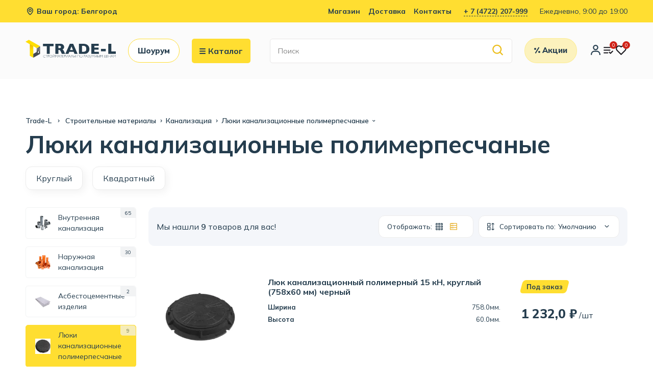

--- FILE ---
content_type: text/html; charset=utf-8
request_url: https://trade-l.ru/categories/luki-kanalizatsionnye-polimerpeschanye
body_size: 12206
content:
<!DOCTYPE html>
<html class="min-vh-100" lang="ru">

<head>
  <title>Купить полимерпесчаные канализационные люки в Белгороде - выгодные цены на полимерпесчаные люки для канализации в интернет-магазине Trade-L</title>
<meta name="description" content="Люки канализационные полимерпесчаные с доставкой или самовывозом ✔ Широкий ассортимент ✔ Лёгкий возврат ✔ Лучшие цены на полимерпесчаные канализационные люки в Белгороде">
  <meta name="csrf-param" content="authenticity_token" />
<meta name="csrf-token" content="HfxkPRhmgJqyueUzSQvYYJfHE8R24TocCUG0CqvR8ojEgxLkxjrog/wzT706VJSM711aNstIJqto3Qy5egqEdA==" />
  

  <meta name="viewport" content="width=1200, initial-scale=0.1">

  <link rel="icon" href="/favicon.ico" type="image/x-icon">

  <link rel="stylesheet" media="screen" href="/assets/application-4701cf918e9ecc01e13221b1c9de459b40525cb26a422b177879d4fa4d5d794f.css" />

    
<!-- Yandex.Metrika counter -->
<script type="text/javascript" >
(function(m,e,t,r,i,k,a){m[i]=m[i]||function(){(m[i].a=m[i].a||[]).push(arguments)};
m[i].l=1*new Date();k=e.createElement(t),a=e.getElementsByTagName(t)[0],k.async=1,k.src=r,a.parentNode.insertBefore(k,a)})
(window, document, "script", "https://mc.yandex.ru/metrika/tag.js", "ym");

ym(89682079, "init", {
     clickmap:true,
     trackLinks:true,
     accurateTrackBounce:true,
     webvisor:true,
     ecommerce:"dataLayer"
});
</script>
<noscript><div><img src="https://mc.yandex.ru/watch/89682079" style="position:absolute; left:-9999px;" alt="" /></div></noscript>
<!-- /Yandex.Metrika counter -->

<!-- Google Tag Manager -->
<script>(function(w,d,s,l,i){w[l]=w[l]||[];w[l].push({'gtm.start':
new Date().getTime(),event:'gtm.js'});var f=d.getElementsByTagName(s)[0],
j=d.createElement(s),dl=l!='dataLayer'?'&l='+l:'';j.async=true;j.src=
'https://www.googletagmanager.com/gtm.js?id='+i+dl;f.parentNode.insertBefore(j,f);
})(window,document,'script','dataLayer','GTM-KGWM32P');</script>
<!-- End Google Tag Manager -->



  <meta name="yandex-verification" content="ed87f26925b6b151"/>
  <!--<script src="//cdn.callibri.ru/callibri.js" type="text/javascript" charset="utf-8"></script>-->
</head>

<body class="d-flex flex-column min-vh-100
  ">

<!-- Google Tag Manager (noscript) -->
<noscript>
  <iframe src="https://www.googletagmanager.com/ns.html?id=GTM-KGWM32P"
          height="0" width="0" style="display:none;visibility:hidden"></iframe>
</noscript>
<!-- End Google Tag Manager (noscript) -->




<header class="main-header">
  <div class="main-header__top">
    <div class="container-fluid section-fluid-270">
      <div class="row justify-content-between">
        <div class="col-auto">
          <div class="b">
            <i class="icons icon-adress"></i>
<!--              <span>пгт. Разумное, Шоссейная улица, 2</span>-->
              Ваш город: Белгород
          </div>
        </div>
        <div class="col-auto">
          <div class="row">
            <div class="col-auto">
              <div class="row gx-3">
                <a class="col-auto b" href="/about">Магазин</a>
                <a class="col-auto b" href="/delivery">Доставка</a>
                <a class="col-auto b" href="/contacts">Контакты</a>
              </div>
            </div>
            <div class="col-auto">
              <div class="b">
                <a href="#" class="ajax-popup-link" style="border-bottom: 1px dashed;">
                  + 7 (4722) 207-999
                </a>
              </div>
            </div>
            <div class="col-auto">
              Ежедневно, 9:00 до 19:00
            </div>
          </div>
        </div>
      </div>
    </div>
  </div>
  <div class="main-header__bottom header-style-1 sticky-bar">
    <div class="container container-fluid section-fluid-270">
      <div class="row align-items-center">
        <div class="col-2">
          <a href="/">
            <img class="main-header__logo" src="/global/logo.svg" width="250" height="50" alt="Trade-L - Стройматериалы по разумным ценам" title="Trade-L - Стройматериалы по разумным ценам"/>
          </a>
        </div>

        <div class="col-auto">
          <a href="/categories/shou-rum" class="btn btn-border">Шоурум</a>
        </div>

        <div class="col-auto ">
          <div class="main-menu main-menu-padding-1 main-menu-lh-2 d-none d-lg-block font-heading">
            <nav>
              <ul style="white-space: nowrap">
                <li class="position-static main-categori-wrap">
                  <a href="#" class="categories-button-active">
                    <i class="icon-hamburger"></i>
                    Каталог
                  </a>
                  <ul class="mega-menu" id="js_menu">
                    <ul class="container-fluid section-fluid-270">
      <li class="sub-mega-menu sub-mega-menu-width-20">
        <a class="menu-title" href="/categories/otdelochnye-materialy">
          <img src="/uploads/category/images/558/Otdelochnye-materialy-iz-Kitaya-optom-e1497880111882.jpg.webp" alt=""/>
          Отделочные материалы
        </a>
        <ul class="mb-25">
          <li>
            <a class="nav-link " href="/categories/lakokrasochnye-materialy">Лакокрасочные материалы</a>
          </li>
          <li>
            <a class="nav-link " href="/categories/shtukaturno-malyarnyj-instrument">Штукатурно-малярный инструмент</a>
          </li>
          <li>
            <a class="nav-link " href="/categories/montazhnaya-pena-germetiki-ochistiteli">Монтажная пена, клеи, герметики, очистители</a>
          </li>
          <li>
            <a class="nav-link " href="/categories/komplektuuschie-dlya-keramicheskoi-plitki">Комплектующие для керамической плитки</a>
          </li>
          <li>
            <a class="nav-link " href="/categories/otdelka-sten-i-potolkov">Отделка стен и потолков</a>
          </li>
  <li>
    <a class="js_dopmenu dopmenu-link" rel="nofollow" data-remote="true" data-method="post" href="/menu/558">Еще 5</a>
  </li>
</ul> <!-- .cd-secondary-dropdown -->

      </li>
      <li class="sub-mega-menu sub-mega-menu-width-20">
        <a class="menu-title" href="/categories/stroitelnye-materialy">
          <img src="/uploads/category/images/560/%D1%81%D1%82%D1%80%D0%BE%D0%B8%D1%82%D0%BC%D0%B0%D1%82-PhotoRoom.png.webp" alt=""/>
          Строительные материалы
        </a>
        <ul class="mb-25">
          <li>
            <a class="nav-link " href="/categories/metalloprokat">Металлопрокат</a>
          </li>
          <li>
            <a class="nav-link " href="/categories/pilomaterialy">Пиломатериалы</a>
          </li>
          <li>
            <a class="nav-link " href="/categories/utepliteli">Утеплители</a>
          </li>
          <li>
            <a class="nav-link " href="/categories/listovye-materialy">Листовые материалы</a>
          </li>
          <li>
            <a class="nav-link " href="/categories/stroitelnye-smesi">Строительные смеси</a>
          </li>
  <li>
    <a class="js_dopmenu dopmenu-link" rel="nofollow" data-remote="true" data-method="post" href="/menu/560">Еще 6</a>
  </li>
</ul> <!-- .cd-secondary-dropdown -->

      </li>
      <li class="sub-mega-menu sub-mega-menu-width-20">
        <a class="menu-title" href="/categories/santekhnika">
          <img src="/uploads/category/images/564/%D1%81%D0%B0%D0%BD%D1%82.png.webp" alt=""/>
          Сантехника
        </a>
        <ul class="mb-25">
          <li>
            <a class="nav-link " href="/categories/ventilyatory-i-vytyazhnaya-sistema">Вентиляторы и вытяжная система</a>
          </li>
          <li>
            <a class="nav-link " href="/categories/moiki">Мойки</a>
          </li>
          <li>
            <a class="nav-link " href="/categories/rashodnye-materialy-dlya-montazha-trub">Расходные материалы</a>
          </li>
          <li>
            <a class="nav-link " href="/categories/smesiteli">Смесители</a>
          </li>
          <li>
            <a class="nav-link " href="/categories/Vanny">Ванны</a>
          </li>
  <li>
    <a class="js_dopmenu dopmenu-link" rel="nofollow" data-remote="true" data-method="post" href="/menu/564">Еще 6</a>
  </li>
</ul> <!-- .cd-secondary-dropdown -->

      </li>
      <li class="sub-mega-menu sub-mega-menu-width-20">
        <a class="menu-title" href="/categories/elektrotovary">
          <img src="/uploads/category/images/566/concept-of-electrician-tools-space-for-text_185193-79499-PhotoRoom.png.webp" alt=""/>
          Электротовары
        </a>
        <ul class="mb-25">
          <li>
            <a class="nav-link " href="/categories/nizkovoltnoe-oborudovanie">Низковольтное оборудование</a>
          </li>
          <li>
            <a class="nav-link " href="/categories/klimaticheskaya-tehnika">Климатическая техника</a>
          </li>
          <li>
            <a class="nav-link " href="/categories/kabel-i-montazh">Кабель и монтаж</a>
          </li>
          <li>
            <a class="nav-link " href="/categories/umnyy-dom">Умный дом</a>
          </li>
          <li>
            <a class="nav-link " href="/categories/elektroustanovochnye-izdeliya">Электроустановочные изделия</a>
          </li>
  <li>
    <a class="js_dopmenu dopmenu-link" rel="nofollow" data-remote="true" data-method="post" href="/menu/566">Еще 1</a>
  </li>
</ul> <!-- .cd-secondary-dropdown -->

      </li>
      <li class="sub-mega-menu sub-mega-menu-width-20">
        <a class="menu-title" href="/categories/osveshchenie-main">
          <img src="/uploads/category/images/588/1026740925.png.webp" alt=""/>
          Освещение
        </a>
        <ul class="mb-25">
          <li>
            <a class="nav-link " href="/categories/dekorativnye-nastolnye-svetilniki">Декоративные, настольные светильники</a>
          </li>
          <li>
            <a class="nav-link " href="/categories/svetilniki-zhkulpblponbpnponpp-armatura">Другие светильники</a>
          </li>
          <li>
            <a class="nav-link " href="/categories/fonari">Фонари</a>
          </li>
          <li>
            <a class="nav-link " href="/categories/lampy">Лампы</a>
          </li>
          <li>
            <a class="nav-link " href="/categories/prozhektora">Прожекторы</a>
          </li>
  <li>
    <a class="js_dopmenu dopmenu-link" rel="nofollow" data-remote="true" data-method="post" href="/menu/588">Еще 2</a>
  </li>
</ul> <!-- .cd-secondary-dropdown -->

      </li>
      <li class="sub-mega-menu sub-mega-menu-width-20">
        <a class="menu-title" href="/categories/instrumenty">
          <img src="/uploads/category/images/563/tools-on-the-table_144627-8671-PhotoRoom.png.webp" alt=""/>
          Инструменты
        </a>
        <ul class="mb-25">
          <li>
            <a class="nav-link " href="/categories/ruchnoy-instrument">Ручной инструмент</a>
          </li>
          <li>
            <a class="nav-link " href="/categories/elektricheskiy-instrument">Электрический инструмент</a>
          </li>
          <li>
            <a class="nav-link " href="/categories/izmeritelno-razmetochnyy-instrument">Измерительно-разметочный инструмент</a>
          </li>
          <li>
            <a class="nav-link " href="/categories/osnastka-i-rashodnye-materialy-dlya-instrumenta">Оснастка и расходные материалы для инструмента</a>
          </li>
          <li>
            <a class="nav-link " href="/categories/shnury-i-remni-krepleniya">Шнуры и ремни крепления </a>
          </li>
  <li>
    <a class="js_dopmenu dopmenu-link" rel="nofollow" data-remote="true" data-method="post" href="/menu/563">Еще 7</a>
  </li>
</ul> <!-- .cd-secondary-dropdown -->

      </li>
      <li class="sub-mega-menu sub-mega-menu-width-20">
        <a class="menu-title" href="/categories/sad">
          <img src="/uploads/category/images/565/tovary-dlya-sada-i-ogoroda-obzor-25-PhotoRoom.png.webp" alt=""/>
          Сад
        </a>
        <ul class="mb-25">
          <li>
            <a class="nav-link " href="/categories/tovary-dlya-uborki-snega">Товары для уборки снега</a>
          </li>
          <li>
            <a class="nav-link " href="/categories/tovary-dlya-poliva">Товары для полива</a>
          </li>
          <li>
            <a class="nav-link " href="/categories/tovary-dlya-oformleniya-sadovogo-uchastka-i-doma">Сетка садовая</a>
          </li>
          <li>
            <a class="nav-link " href="/categories/sredstva-zaschity-ot-nasekomyh-i-gryzunov-stimulyatory-rosta">Средства защиты от насекомых и грызунов, стимуляторы роста</a>
          </li>
          <li>
            <a class="nav-link " href="/categories/tovary-dlya-piknika-i-otdyha">Товары для пикника и отдыха</a>
          </li>
  <li>
    <a class="js_dopmenu dopmenu-link" rel="nofollow" data-remote="true" data-method="post" href="/menu/565">Еще 6</a>
  </li>
</ul> <!-- .cd-secondary-dropdown -->

      </li>
      <li class="sub-mega-menu sub-mega-menu-width-20">
        <a class="menu-title" href="/categories/tovary-dlya-doma">
          <img src="/uploads/category/images/561/canvas-PhotoRoom.png.webp" alt=""/>
          Товары для дома
        </a>
        <ul class="mb-25">
          <li>
            <a class="nav-link " href="/categories/sredstva-individualnoi-zaschity-spetsodezhda">Средства индивидуальной защиты, спецодежда</a>
          </li>
          <li>
            <a class="nav-link " href="/categories/dekor-i-interer">Декор и интерьер</a>
          </li>
          <li>
            <a class="nav-link " href="/categories/kovriki-gryazezaschitnye-i-pridvernye">Коврики грязезащитные и придверные</a>
          </li>
          <li>
            <a class="nav-link " href="/categories/cherdachnye-lestnicy">Чердачные лестницы</a>
          </li>
          <li>
            <a class="nav-link " href="/categories/bytovaya-himiya">Бытовая химия</a>
          </li>
  <li>
    <a class="js_dopmenu dopmenu-link" rel="nofollow" data-remote="true" data-method="post" href="/menu/561">Еще 1</a>
  </li>
</ul> <!-- .cd-secondary-dropdown -->

      </li>
      <li class="sub-mega-menu sub-mega-menu-width-20">
        <a class="menu-title" href="/categories/krepezh">
          <img src="/uploads/category/images/597/closeup-of-different-types-of-fasteners-isolated-on-white-isolated-fasteners-connecting-material-on-white-background_73254-137-PhotoRoom.png.webp" alt=""/>
          Крепеж
        </a>
        <ul class="mb-25">
          <li>
            <a class="nav-link " href="/categories/verevki-kanaty-shnury-shpagaty">Веревки, канаты, шнуры, шпагаты</a>
          </li>
          <li>
            <a class="nav-link " href="/categories/takelazh">Такелаж</a>
          </li>
          <li>
            <a class="nav-link " href="/categories/klyaimery">Кляймеры</a>
          </li>
          <li>
            <a class="nav-link " href="/categories/anker">Анкер</a>
          </li>
          <li>
            <a class="nav-link " href="/categories/bolty-vinty-shpilki">Болты, винты, шпильки</a>
          </li>
  <li>
    <a class="js_dopmenu dopmenu-link" rel="nofollow" data-remote="true" data-method="post" href="/menu/597">Еще 9</a>
  </li>
</ul> <!-- .cd-secondary-dropdown -->

      </li>
      <li class="sub-mega-menu sub-mega-menu-width-20">
        <a class="menu-title" href="/categories/avtotovary">
          <img src="/uploads/category/images/562/%D0%91%D0%B5%D0%B7-%D0%B8%D0%BC%D0%B5%D0%BD%D0%B8-1.png.webp" alt=""/>
          Автотовары
        </a>
        <ul class="mb-25">
          <li>
            <a class="nav-link " href="/categories/schetka-smetka">Щетка-сметка</a>
          </li>
          <li>
            <a class="nav-link " href="/categories/avtohimiya-avtokosmetika">Автохимия, автокосметика</a>
          </li>
          <li>
            <a class="nav-link " href="/categories/aromatizatory-avtomobilnye">Ароматизаторы автомобильные</a>
          </li>
</ul> <!-- .cd-secondary-dropdown -->

      </li>
      <li class="sub-mega-menu sub-mega-menu-width-20">
        <a class="menu-title" href="/categories/shou-rum">
          <img src="/uploads/category/images/876/large_Warmmet_Round_H.png.webp" alt=""/>
          Шоу-рум
        </a>
        <ul class="mb-25">
          <li>
            <a class="nav-link " href="/categories/professionalnye-shtukaturki">Профессиональные штукатурки</a>
          </li>
          <li>
            <a class="nav-link " href="/categories/dizaynerskie-radiatory">Дизайн-радиаторы</a>
          </li>
          <li>
            <a class="nav-link " href="/categories/professionalnye-kraski">Профессиональные краски</a>
          </li>
          <li>
            <a class="nav-link " href="/categories/professionalnye-emali">Профессиональные эмали</a>
          </li>
</ul> <!-- .cd-secondary-dropdown -->

      </li>
</ul>
                  </ul>
                </li>
              </ul>
            </nav>
          </div>
        </div>

        <div class="col">
          <div class="new-input-style">
            <form class="search-event" action="/search" accept-charset="UTF-8" method="get"><input name="utf8" type="hidden" value="&#x2713;" />
              <input type="hidden" name="direction" id="direction" />
              <input type="hidden" name="sort" id="sort" />

              <input type="text" name="search" id="search" class="header-search" placeholder="Поиск" autocomplete="off" />
              <button name="button" type="submit" class="btn-search" aria-label="Найти"><i class='icons icon-search'></i></button>
</form>          </div>
        </div>

        <div class="col-auto">
          <a class="btn btn-rounded btn-yellow-light" href="/stocks">
            <i class="icons icon-sale"></i>
            <span>Акции</span>
          </a>
        </div>

        <div class="col-auto">
          <div class="main-header__action">
            <div class="position-relative">

              <i class="icons icon-login"></i>
                <a href="#sign_in" data-toggle="modal" class="stretched-link" alt="Личный кабинет" title="Личный кабинет"></a>

            </div>
            <div class="main-header__action-2">
              <a class="compare-head-btn" href="/compares">
  <i class="compare-icon"></i>
  <span id="compare" class="main-header__cart_count">
      0
  </span>
</a>

              <a class="favorive-head-btn" href="/favoritests">
  <i class="favorive-icon"></i>
  <span id="favoritest" class="main-header__cart_count">
      0
  </span>
</a>

              <!--<a class="main-header__cart" href="/carts/">-->
<!--  <i class="icons icon-cart"></i>-->
<!--  <span id="cart" class="main-header__cart_count">-->
<!--      0-->
<!--  </span>-->
<!--</a>-->

            </div>
          </div>
        </div>


      </div>
    </div>

  </div>

</header>


<div style="z-index: 0;position: relative">
  
<main class="main">
  <div class="page-header mt-30 mb-15">
    <div class="container-fluid section-fluid-270">
      <div class="row align-items-center">
        <div class="col-12">
            <div class="breadcrumb" itemscope itemtype="https://schema.org/BreadcrumbList">
    <a href="/" rel="nofollow" alt="На главную страницу">
      Trade-L
    </a>
    <span></span>
    <div class="el_item d-inline" itemprop="itemListElement" itemscope="itemscope" itemtype="https://schema.org/ListItem"><a itemprop="item" href="/categories/stroitelnye-materialy"><div itemprop="name" class="d-inline">Строительные материалы</div><span itemprop="position" content="0" class=""></span></a></div><div class="el_item d-inline" itemprop="itemListElement" itemscope="itemscope" itemtype="https://schema.org/ListItem"><a itemprop="item" href="/categories/kanalizaciya"><div itemprop="name" class="d-inline">Канализация</div><span itemprop="position" content="1" class=""></span></a></div><div class="el_item d-inline" itemprop="itemListElement" itemscope="itemscope" itemtype="https://schema.org/ListItem"><a itemprop="item" href="/categories/luki-kanalizatsionnye-polimerpeschanye"><div itemprop="name" class="d-inline">Люки канализационные полимерпесчаные</div><span itemprop="position" content="2" class="last"></span></a></div>
  </div>

          <h1 class="mt-5">
                Люки канализационные полимерпесчаные
          </h1>
        </div>
      </div>
    </div>
  </div>
    <div class="container-fluid section-fluid-270 mb-30">
      <ul class="tags-list">
            <li class="hover-up mb-1">
              <a href="/categories/luki-kanalizatsionnye-polimerpeschanye/kruglyj" >
                Круглый
              </a>
            </li>
            <li class="hover-up mb-1">
              <a href="/categories/luki-kanalizatsionnye-polimerpeschanye/kvadratnyj" >
                Квадратный
              </a>
            </li>
      </ul>
    </div>
  <div class="container-fluid section-fluid-270 mb-30">
    <div class="row flex-row-reverse">
      <div class="col-lg-4-5">
        <div class="row product-grid">
            <div id="category-goods"><div class="shop-product-fillter bg-grey-9 p-3 border-radius">
  <div class="totall-product">
    <p>Мы нашли <strong class="text-brand">9</strong> товаров для вас!</p>
  </div>
  <div class="sort-by-product-area">
    <div class="sort-by-cover mr-10">
      <div class="sort-by-product-wrap">
        <div class="sort-by">
          <span>Отображать:&nbsp;</span> <i class="js_catalog_select_grid fi-rs-grid
          "></i> <i class="js_catalog_select_list fi-rs-database
           text-dark
          "></i>
        </div>
      </div>
    </div>
    <div class="sort-by-cover">
      <div class="sort-by-product-wrap">
        <div class="sort-by">
          <span><i class="fi-rs-apps-sort"></i>Сортировать по:</span>
        </div>
        <div class="sort-by-dropdown-wrap">
            <span> Умолчанию <i class="fi-rs-angle-small-down"></i></span>
        </div>
      </div>
    </div>
  </div>
</div>
<div class="product-shop-list-items" itemprop="itemListElement" itemscope itemtype="http://schema.org/ListItem">
  <div class="row js_catalog_load catalog--list mb-n25 gx-0">
          <div class="col-12" itemprop="item" itemscope itemtype="http://schema.org/Product">
    <div class="product-cart-wrap mb-30">
      <div class="row">
        <div class="product-img-action-wrap col-auto pt-3 pb-3">
          <div class="product-img product-img-zoom">
            <a href="/goods/17987">
                <img class="default-img" itemprop="image" height="240px;" width="250px" loading="lazy" data-src="/uploads/good/images/17987/thumb_76.png.webp" alt="Люк канализационный полимерный 15 кН, круглый (758х60 мм) черный" title="Люк канализационный полимерный 15 кН, круглый (758х60 мм) черный" src="/uploads/good/images/17987/thumb_76.png.webp" />
            </a>
          </div>
        </div>
        <div class="product-content-wrap col pt-3 pb-3">
          <span itemprop="name"><a class="product-title font-weight-bold" href="/goods/17987">Люк канализационный полимерный 15 кН, круглый (758х60 мм) черный</a></span>
          <noindex>
            <div class="mt-2" itemprop="description">
                <div class="specifications-item row">
                  <div class="b col"><span>Ширина</span></div>
                  <div class="col-auto">758.0мм.</div>
                </div>
                <div class="specifications-item row">
                  <div class="b col"><span>Высота</span></div>
                  <div class="col-auto">60.0мм.</div>
                </div>
            </div>
          </noindex>
        </div>
        <div class="product-content-wrap col-3 pt-3 pb-3">
          <div class="product-stock-badge">
              <div class="sold sold--yellow"><span>Под заказ</span></div>
          </div>

          <div class="product-price mt-3 1" itemprop="offers" itemscope itemtype="http://schema.org/Offer">
            <span itemprop="price">1 232,0 ₽</span>
            <span itemprop="priceCurrency" class="d-none">RUB</span>
            <span class="product-unit">
            <noindex>
              /шт
            </noindex>
          </span>
          </div>
          <div class="product-rate-cover d-none">
            <div class="product-rate d-inline-block">
              <div class="product-rating" style="width: 90%"></div>
            </div>
            <span class="font-small ml-5 text-muted"> (0)</span>
          </div>
          <div class="product-card-bottom">
            <div class="add-cart w-100">
                  <div class="js_basket_17987
                  ">
                  </div>
                <!--<div class="text-center mt-2">-->
                <!--<a href="?name_goods=" class="ajax-popup-link el-one-click">Купить в 1 клик</a>-->
                <!--</div>-->
            </div>
          </div>
        </div>
      </div>
    </div>
  </div>

          <div class="col-12" itemprop="item" itemscope itemtype="http://schema.org/Product">
    <div class="product-cart-wrap mb-30">
      <div class="row">
        <div class="product-img-action-wrap col-auto pt-3 pb-3">
          <div class="product-img product-img-zoom">
            <a href="/goods/18732">
                <img class="default-img" itemprop="image" height="240px;" width="250px" loading="lazy" data-src="/uploads/good/images/18732/thumb_5383ef543e9811ea891f00155d37e804_2044fac1b23911eb8bb200155d37e804.jpeg.webp" alt="Люк канализационный полимерный 30 кН круглый(758х60) зеленый" title="Люк канализационный полимерный 30 кН круглый(758х60) зеленый" src="/uploads/good/images/18732/thumb_5383ef543e9811ea891f00155d37e804_2044fac1b23911eb8bb200155d37e804.jpeg.webp" />
            </a>
          </div>
        </div>
        <div class="product-content-wrap col pt-3 pb-3">
          <span itemprop="name"><a class="product-title font-weight-bold" href="/goods/18732">Люк канализационный полимерный 30 кН круглый(758х60) зеленый</a></span>
          <noindex>
            <div class="mt-2" itemprop="description">
            </div>
          </noindex>
        </div>
        <div class="product-content-wrap col-3 pt-3 pb-3">
          <div class="product-stock-badge">
              <div class="sold sold--yellow"><span>Под заказ</span></div>
          </div>

          <div class="product-price mt-3 1" itemprop="offers" itemscope itemtype="http://schema.org/Offer">
            <span itemprop="price">1 376,0 ₽</span>
            <span itemprop="priceCurrency" class="d-none">RUB</span>
            <span class="product-unit">
            <noindex>
              /шт
            </noindex>
          </span>
          </div>
          <div class="product-rate-cover d-none">
            <div class="product-rate d-inline-block">
              <div class="product-rating" style="width: 90%"></div>
            </div>
            <span class="font-small ml-5 text-muted"> (0)</span>
          </div>
          <div class="product-card-bottom">
            <div class="add-cart w-100">
                  <div class="js_basket_18732
                  ">
                  </div>
                <!--<div class="text-center mt-2">-->
                <!--<a href="?name_goods=" class="ajax-popup-link el-one-click">Купить в 1 клик</a>-->
                <!--</div>-->
            </div>
          </div>
        </div>
      </div>
    </div>
  </div>

          <div class="col-12" itemprop="item" itemscope itemtype="http://schema.org/Product">
    <div class="product-cart-wrap mb-30">
      <div class="row">
        <div class="product-img-action-wrap col-auto pt-3 pb-3">
          <div class="product-img product-img-zoom">
            <a href="/goods/18472">
                <img class="default-img" itemprop="image" height="240px;" width="250px" loading="lazy" data-src="/uploads/good/images/18472/thumb_67158c443e9811ea891f00155d37e804_26c00b85b23911eb8bb200155d37e804.jpeg.webp" alt="Люк канализационный полимерный 30 кН круглый(758х60) черный" title="Люк канализационный полимерный 30 кН круглый(758х60) черный" src="/uploads/good/images/18472/thumb_67158c443e9811ea891f00155d37e804_26c00b85b23911eb8bb200155d37e804.jpeg.webp" />
            </a>
          </div>
        </div>
        <div class="product-content-wrap col pt-3 pb-3">
          <span itemprop="name"><a class="product-title font-weight-bold" href="/goods/18472">Люк канализационный полимерный 30 кН круглый(758х60) черный</a></span>
          <noindex>
            <div class="mt-2" itemprop="description">
            </div>
          </noindex>
        </div>
        <div class="product-content-wrap col-3 pt-3 pb-3">
          <div class="product-stock-badge">
              <div class="sold sold--yellow"><span>Под заказ</span></div>
          </div>

          <div class="product-price mt-3 1" itemprop="offers" itemscope itemtype="http://schema.org/Offer">
            <span itemprop="price">1 376,0 ₽</span>
            <span itemprop="priceCurrency" class="d-none">RUB</span>
            <span class="product-unit">
            <noindex>
              /шт
            </noindex>
          </span>
          </div>
          <div class="product-rate-cover d-none">
            <div class="product-rate d-inline-block">
              <div class="product-rating" style="width: 90%"></div>
            </div>
            <span class="font-small ml-5 text-muted"> (0)</span>
          </div>
          <div class="product-card-bottom">
            <div class="add-cart w-100">
                  <div class="js_basket_18472
                  ">
                  </div>
                <!--<div class="text-center mt-2">-->
                <!--<a href="?name_goods=" class="ajax-popup-link el-one-click">Купить в 1 клик</a>-->
                <!--</div>-->
            </div>
          </div>
        </div>
      </div>
    </div>
  </div>

          <div class="col-12" itemprop="item" itemscope itemtype="http://schema.org/Product">
    <div class="product-cart-wrap mb-30">
      <div class="row">
        <div class="product-img-action-wrap col-auto pt-3 pb-3">
          <div class="product-img product-img-zoom">
            <a href="/goods/17899">
                <img class="default-img" itemprop="image" height="240px;" width="250px" loading="lazy" data-src="/uploads/good/images/17899/thumb_%D0%BB%D1%8E%D0%BA.png.webp" alt="Люк канализационный полимерный, 6 кН, 660х60 мм, черный" title="Люк канализационный полимерный, 6 кН, 660х60 мм, черный" src="/uploads/good/images/17899/thumb_%D0%BB%D1%8E%D0%BA.png.webp" />
            </a>
          </div>
        </div>
        <div class="product-content-wrap col pt-3 pb-3">
          <span itemprop="name"><a class="product-title font-weight-bold" href="/goods/17899">Люк канализационный полимерный, 6 кН, 660х60 мм, черный</a></span>
          <noindex>
            <div class="mt-2" itemprop="description">
                <div class="specifications-item row">
                  <div class="b col"><span>Вес</span></div>
                  <div class="col-auto">18000.0г.</div>
                </div>
                    <div class="specifications-item row">
                      <div class="b col">
                      <span>
                          Форма
                    </span>
                      </div>
                      <div class="col-auto">
                                                    <span>квадратный</span>
                                                                                                                                                                                                                                                                                          </div>
                    </div>
            </div>
          </noindex>
        </div>
        <div class="product-content-wrap col-3 pt-3 pb-3">
          <div class="product-stock-badge">
              <div class="sold sold--yellow"><span>Под заказ</span></div>
          </div>

          <div class="product-price mt-3 1" itemprop="offers" itemscope itemtype="http://schema.org/Offer">
            <span itemprop="price">1 427,0 ₽</span>
            <span itemprop="priceCurrency" class="d-none">RUB</span>
            <span class="product-unit">
            <noindex>
              /шт
            </noindex>
          </span>
          </div>
          <div class="product-rate-cover d-none">
            <div class="product-rate d-inline-block">
              <div class="product-rating" style="width: 90%"></div>
            </div>
            <span class="font-small ml-5 text-muted"> (0)</span>
          </div>
          <div class="product-card-bottom">
            <div class="add-cart w-100">
                  <div class="js_basket_17899
                  ">
                  </div>
                <!--<div class="text-center mt-2">-->
                <!--<a href="?name_goods=" class="ajax-popup-link el-one-click">Купить в 1 клик</a>-->
                <!--</div>-->
            </div>
          </div>
        </div>
      </div>
    </div>
  </div>

          <div class="col-12" itemprop="item" itemscope itemtype="http://schema.org/Product">
    <div class="product-cart-wrap mb-30">
      <div class="row">
        <div class="product-img-action-wrap col-auto pt-3 pb-3">
          <div class="product-img product-img-zoom">
            <a href="/goods/20284">
                <img class="default-img" itemprop="image" height="240px;" width="250px" loading="lazy" data-src="/uploads/good/images/20284/thumb_%D0%B7%D0%B5%D0%BB%D0%B5%D0%BD%D1%8C.png.webp" alt="Люк канализационный полимерный, 6 кН, квадратный, 470х55 мм, зеленый" title="Люк канализационный полимерный, 6 кН, квадратный, 470х55 мм, зеленый" src="/uploads/good/images/20284/thumb_%D0%B7%D0%B5%D0%BB%D0%B5%D0%BD%D1%8C.png.webp" />
            </a>
          </div>
        </div>
        <div class="product-content-wrap col pt-3 pb-3">
          <span itemprop="name"><a class="product-title font-weight-bold" href="/goods/20284">Люк канализационный полимерный, 6 кН, квадратный, 470х55 мм, зеленый</a></span>
          <noindex>
            <div class="mt-2" itemprop="description">
                <div class="specifications-item row">
                  <div class="b col"><span>Вес</span></div>
                  <div class="col-auto">10000.0г.</div>
                </div>
                    <div class="specifications-item row">
                      <div class="b col">
                      <span>
                          Форма
                    </span>
                      </div>
                      <div class="col-auto">
                                                    <span>квадратный</span>
                                                                                                                                                                                                                                                                                          </div>
                    </div>
            </div>
          </noindex>
        </div>
        <div class="product-content-wrap col-3 pt-3 pb-3">
          <div class="product-stock-badge">
              <div class="sold sold--yellow"><span>Под заказ</span></div>
          </div>

          <div class="product-price mt-3 1" itemprop="offers" itemscope itemtype="http://schema.org/Offer">
            <span itemprop="price">1 160,0 ₽</span>
            <span itemprop="priceCurrency" class="d-none">RUB</span>
            <span class="product-unit">
            <noindex>
              /шт
            </noindex>
          </span>
          </div>
          <div class="product-rate-cover d-none">
            <div class="product-rate d-inline-block">
              <div class="product-rating" style="width: 90%"></div>
            </div>
            <span class="font-small ml-5 text-muted"> (0)</span>
          </div>
          <div class="product-card-bottom">
            <div class="add-cart w-100">
                  <div class="js_basket_20284
                  ">
                  </div>
                <!--<div class="text-center mt-2">-->
                <!--<a href="?name_goods=" class="ajax-popup-link el-one-click">Купить в 1 клик</a>-->
                <!--</div>-->
            </div>
          </div>
        </div>
      </div>
    </div>
  </div>

          <div class="col-12" itemprop="item" itemscope itemtype="http://schema.org/Product">
    <div class="product-cart-wrap mb-30">
      <div class="row">
        <div class="product-img-action-wrap col-auto pt-3 pb-3">
          <div class="product-img product-img-zoom">
            <a href="/goods/20659">
                <img class="default-img" itemprop="image" height="240px;" width="250px" loading="lazy" data-src="/uploads/good/images/20659/thumb_%D1%87%D0%B5%D1%80%D0%BD%D1%8B%D0%B9.png.webp" alt="Люк канализационный полимерный, 6 кН, квадратный, 470х55 мм, черный" title="Люк канализационный полимерный, 6 кН, квадратный, 470х55 мм, черный" src="/uploads/good/images/20659/thumb_%D1%87%D0%B5%D1%80%D0%BD%D1%8B%D0%B9.png.webp" />
            </a>
          </div>
        </div>
        <div class="product-content-wrap col pt-3 pb-3">
          <span itemprop="name"><a class="product-title font-weight-bold" href="/goods/20659">Люк канализационный полимерный, 6 кН, квадратный, 470х55 мм, черный</a></span>
          <noindex>
            <div class="mt-2" itemprop="description">
                <div class="specifications-item row">
                  <div class="b col"><span>Вес</span></div>
                  <div class="col-auto">10000.0г.</div>
                </div>
                    <div class="specifications-item row">
                      <div class="b col">
                      <span>
                          Форма
                    </span>
                      </div>
                      <div class="col-auto">
                                                    <span>квадратный</span>
                                                                                                                                                                                                                                                                                          </div>
                    </div>
            </div>
          </noindex>
        </div>
        <div class="product-content-wrap col-3 pt-3 pb-3">
          <div class="product-stock-badge">
              <div class="sold sold--yellow"><span>Под заказ</span></div>
          </div>

          <div class="product-price mt-3 1" itemprop="offers" itemscope itemtype="http://schema.org/Offer">
            <span itemprop="price">1 160,0 ₽</span>
            <span itemprop="priceCurrency" class="d-none">RUB</span>
            <span class="product-unit">
            <noindex>
              /шт
            </noindex>
          </span>
          </div>
          <div class="product-rate-cover d-none">
            <div class="product-rate d-inline-block">
              <div class="product-rating" style="width: 90%"></div>
            </div>
            <span class="font-small ml-5 text-muted"> (0)</span>
          </div>
          <div class="product-card-bottom">
            <div class="add-cart w-100">
                  <div class="js_basket_20659
                  ">
                  </div>
                <!--<div class="text-center mt-2">-->
                <!--<a href="?name_goods=" class="ajax-popup-link el-one-click">Купить в 1 клик</a>-->
                <!--</div>-->
            </div>
          </div>
        </div>
      </div>
    </div>
  </div>

          <div class="col-12" itemprop="item" itemscope itemtype="http://schema.org/Product">
    <div class="product-cart-wrap mb-30">
      <div class="row">
        <div class="product-img-action-wrap col-auto pt-3 pb-3">
          <div class="product-img product-img-zoom">
            <a href="/goods/18142">
                <img class="default-img" itemprop="image" height="240px;" width="250px" loading="lazy" data-src="/uploads/good/images/18142/thumb_%D0%B7%D0%B5%D0%BB%D0%B5%D0%BD%D1%8C.png.webp" alt="Люк канализационный полимерный, 6 кН, квадратный, 660х60 мм, зеленый" title="Люк канализационный полимерный, 6 кН, квадратный, 660х60 мм, зеленый" src="/uploads/good/images/18142/thumb_%D0%B7%D0%B5%D0%BB%D0%B5%D0%BD%D1%8C.png.webp" />
            </a>
          </div>
        </div>
        <div class="product-content-wrap col pt-3 pb-3">
          <span itemprop="name"><a class="product-title font-weight-bold" href="/goods/18142">Люк канализационный полимерный, 6 кН, квадратный, 660х60 мм, зеленый</a></span>
          <noindex>
            <div class="mt-2" itemprop="description">
                <div class="specifications-item row">
                  <div class="b col"><span>Вес</span></div>
                  <div class="col-auto">18000.0г.</div>
                </div>
                    <div class="specifications-item row">
                      <div class="b col">
                      <span>
                          Форма
                    </span>
                      </div>
                      <div class="col-auto">
                                                    <span>квадратный</span>
                                                                                                                                                                                                                                                                                          </div>
                    </div>
            </div>
          </noindex>
        </div>
        <div class="product-content-wrap col-3 pt-3 pb-3">
          <div class="product-stock-badge">
              <div class="sold sold--yellow"><span>Под заказ</span></div>
          </div>

          <div class="product-price mt-3 1" itemprop="offers" itemscope itemtype="http://schema.org/Offer">
            <span itemprop="price">1 427,0 ₽</span>
            <span itemprop="priceCurrency" class="d-none">RUB</span>
            <span class="product-unit">
            <noindex>
              /шт
            </noindex>
          </span>
          </div>
          <div class="product-rate-cover d-none">
            <div class="product-rate d-inline-block">
              <div class="product-rating" style="width: 90%"></div>
            </div>
            <span class="font-small ml-5 text-muted"> (0)</span>
          </div>
          <div class="product-card-bottom">
            <div class="add-cart w-100">
                  <div class="js_basket_18142
                  ">
                  </div>
                <!--<div class="text-center mt-2">-->
                <!--<a href="?name_goods=" class="ajax-popup-link el-one-click">Купить в 1 клик</a>-->
                <!--</div>-->
            </div>
          </div>
        </div>
      </div>
    </div>
  </div>

          <div class="col-12" itemprop="item" itemscope itemtype="http://schema.org/Product">
    <div class="product-cart-wrap mb-30">
      <div class="row">
        <div class="product-img-action-wrap col-auto pt-3 pb-3">
          <div class="product-img product-img-zoom">
            <a href="/goods/20527">
                <img class="default-img" itemprop="image" height="240px;" width="250px" loading="lazy" data-src="/uploads/good/images/20527/thumb_%D0%BA%D0%B0%D0%BD%D0%BA%D1%80%D1%83%D0%B3.jpg.webp" alt="Люк канализационный полимерный, 6 кН, круглый малый 460х60 мм, черный" title="Люк канализационный полимерный, 6 кН, круглый малый 460х60 мм, черный" src="/uploads/good/images/20527/thumb_%D0%BA%D0%B0%D0%BD%D0%BA%D1%80%D1%83%D0%B3.jpg.webp" />
            </a>
          </div>
        </div>
        <div class="product-content-wrap col pt-3 pb-3">
          <span itemprop="name"><a class="product-title font-weight-bold" href="/goods/20527">Люк канализационный полимерный, 6 кН, круглый малый 460х60 мм, черный</a></span>
          <noindex>
            <div class="mt-2" itemprop="description">
                <div class="specifications-item row">
                  <div class="b col"><span>Вес</span></div>
                  <div class="col-auto">2000.0г.</div>
                </div>
                    <div class="specifications-item row">
                      <div class="b col">
                      <span>
                          Форма
                    </span>
                      </div>
                      <div class="col-auto">
                          <span>круглый</span>
                                                                                                                                                                                                                                                                                                                    </div>
                    </div>
            </div>
          </noindex>
        </div>
        <div class="product-content-wrap col-3 pt-3 pb-3">
          <div class="product-stock-badge">
              <div class="sold sold--yellow"><span>Под заказ</span></div>
          </div>

          <div class="product-price mt-3 1" itemprop="offers" itemscope itemtype="http://schema.org/Offer">
            <span itemprop="price">930,0 ₽</span>
            <span itemprop="priceCurrency" class="d-none">RUB</span>
            <span class="product-unit">
            <noindex>
              /шт
            </noindex>
          </span>
          </div>
          <div class="product-rate-cover d-none">
            <div class="product-rate d-inline-block">
              <div class="product-rating" style="width: 90%"></div>
            </div>
            <span class="font-small ml-5 text-muted"> (0)</span>
          </div>
          <div class="product-card-bottom">
            <div class="add-cart w-100">
                  <div class="js_basket_20527
                  ">
                  </div>
                <!--<div class="text-center mt-2">-->
                <!--<a href="?name_goods=" class="ajax-popup-link el-one-click">Купить в 1 клик</a>-->
                <!--</div>-->
            </div>
          </div>
        </div>
      </div>
    </div>
  </div>

          <div class="col-12" itemprop="item" itemscope itemtype="http://schema.org/Product">
    <div class="product-cart-wrap mb-30">
      <div class="row">
        <div class="product-img-action-wrap col-auto pt-3 pb-3">
          <div class="product-img product-img-zoom">
            <a href="/goods/20526">
                <img class="default-img" itemprop="image" height="240px;" width="250px" loading="lazy" data-src="/uploads/good/images/20526/thumb_%D0%B7%D0%B5%D0%BB%D1%8B%D0%B9_%D0%BC%D0%B0%D0%BB%D0%BE%D0%B9.jpeg.webp" alt="Люк канализационный полимерный, 6 кН, круглый малый, 460х60 мм, зеленый" title="Люк канализационный полимерный, 6 кН, круглый малый, 460х60 мм, зеленый" src="/uploads/good/images/20526/thumb_%D0%B7%D0%B5%D0%BB%D1%8B%D0%B9_%D0%BC%D0%B0%D0%BB%D0%BE%D0%B9.jpeg.webp" />
            </a>
          </div>
        </div>
        <div class="product-content-wrap col pt-3 pb-3">
          <span itemprop="name"><a class="product-title font-weight-bold" href="/goods/20526">Люк канализационный полимерный, 6 кН, круглый малый, 460х60 мм, зеленый</a></span>
          <noindex>
            <div class="mt-2" itemprop="description">
                <div class="specifications-item row">
                  <div class="b col"><span>Вес</span></div>
                  <div class="col-auto">2000.0г.</div>
                </div>
                    <div class="specifications-item row">
                      <div class="b col">
                      <span>
                          Форма
                    </span>
                      </div>
                      <div class="col-auto">
                          <span>круглый</span>
                                                                                                                                                                                                                                                                                                                    </div>
                    </div>
            </div>
          </noindex>
        </div>
        <div class="product-content-wrap col-3 pt-3 pb-3">
          <div class="product-stock-badge">
              <div class="sold sold--yellow"><span>Под заказ</span></div>
          </div>

          <div class="product-price mt-3 1" itemprop="offers" itemscope itemtype="http://schema.org/Offer">
            <span itemprop="price">880,0 ₽</span>
            <span itemprop="priceCurrency" class="d-none">RUB</span>
            <span class="product-unit">
            <noindex>
              /шт
            </noindex>
          </span>
          </div>
          <div class="product-rate-cover d-none">
            <div class="product-rate d-inline-block">
              <div class="product-rating" style="width: 90%"></div>
            </div>
            <span class="font-small ml-5 text-muted"> (0)</span>
          </div>
          <div class="product-card-bottom">
            <div class="add-cart w-100">
                  <div class="js_basket_20526
                  ">
                  </div>
                <!--<div class="text-center mt-2">-->
                <!--<a href="?name_goods=" class="ajax-popup-link el-one-click">Купить в 1 клик</a>-->
                <!--</div>-->
            </div>
          </div>
        </div>
      </div>
    </div>
  </div>

  </div>
</div>
</div>
          <div class="row mt-20 mb-20">
            <div id="paginate" class="col">
              
            </div>
          </div>
        </div>
        <!--End Deals-->
      </div>
      <div class="col-lg-1-5 primary-sidebar sticky-sidebar">
          <div class="widget-category-2 mb-30">
            <ul>
                    <li class="">
                      <a href="/categories/vnutrennyaya-kanalizaciya">
                        <img src="/uploads/category/images/667/%D0%B2%D0%BD-%D0%BA%D0%B0%D0%BD.png.webp" alt="Внутренняя канализация" title="Внутренняя канализация" width="30" height="30"/>
                        Внутренняя канализация
                        <span class="el_next"></span>
                      </a>
                      <span class="count">65</span>
                    </li>
                    <li class="">
                      <a href="/categories/naruzhnaya-kanalizaciya">
                        <img src="/uploads/category/images/666/%D0%BD%D0%B0%D1%80-%D0%BA%D0%B0%D0%BD-PhotoRoom.png.webp" alt="Наружная канализация" title="Наружная канализация" width="30" height="30"/>
                        Наружная канализация
                        <span class="el_next"></span>
                      </a>
                      <span class="count">30</span>
                    </li>
                    <li class="">
                      <a href="/categories/asbestocementnye-izdeliya">
                        <img src="/uploads/category/images/605/%D0%91%D0%B5%D0%B7-%D0%B8%D0%BC%D0%B5%D0%BD%D0%B8-1.png.webp" alt="Асбестоцементные изделия" title="Асбестоцементные изделия" width="30" height="30"/>
                        Асбестоцементные изделия
                        <span class="el_next"></span>
                      </a>
                      <span class="count">2</span>
                    </li>
                    <li class="active">
                      <a href="/categories/luki-kanalizatsionnye-polimerpeschanye">
                        <img src="/uploads/category/images/242/%D0%BB%D1%8E%D1%87%D0%BE%D0%BA.png.webp" alt="Люки канализационные полимерпесчаные" title="Люки канализационные полимерпесчаные" width="30" height="30"/>
                        Люки канализационные полимерпесчаные
                                              </a>
                      <span class="count">9</span>
                    </li>
            </ul>
          </div>
        <!-- Fillter By Price -->
        <div class="sidebar-widget price_range range mb-30">
          <div class="list-group">
            <div class="list-group-item">
              <form class="good_search" id="good_search" action="/categories/luki-kanalizatsionnye-polimerpeschanye" accept-charset="UTF-8" method="get">
                <label class="sidebar-title title-border no-border">Цена, руб</label>
                <div class="row m-0">
                  <div class="col my-auto p-0">
                    <input class="radius h-auto p-2" placeholder="0" type="text" name="q[price_gteq]" id="q_price_gteq" />
                  </div>
                  <div class="col-auto my-auto">
                    -
                  </div>
                  <div class="col my-auto p-0">
                    <input class="radius h-auto p-2" placeholder="90000" type="text" name="q[price_lteq]" id="q_price_lteq" />
                  </div>
                </div>


                    <div>
                      <label class="sidebar-title title-border no-border">Ширина, мм.</label>
                      <div class="row m-0">
                        <div class="col my-auto p-0">
                          <input class="radius h-auto p-2" placeholder="0" type="text" name="q[width_gteq]" id="q_width_gteq" />
                        </div>
                        <div class="col-auto my-auto">
                          -
                        </div>
                        <div class="col my-auto p-0">
                          <input class="radius h-auto p-2" placeholder="90000" type="text" name="q[width_lteq]" id="q_width_lteq" />
                        </div>
                      </div>
                    </div>
                    <div>
                      <label class="sidebar-title title-border no-border">Высота, мм.</label>
                      <div class="row m-0">
                        <div class="col my-auto p-0">
                          <input class="radius h-auto p-2" placeholder="0" type="text" name="q[height_gteq]" id="q_height_gteq" />
                        </div>
                        <div class="col-auto my-auto">
                          -
                        </div>
                        <div class="col my-auto p-0">
                          <input class="radius h-auto p-2" placeholder="90000" type="text" name="q[height_lteq]" id="q_height_lteq" />
                        </div>
                      </div>
                    </div>
                    <div>
                      <label class="sidebar-title title-border no-border">Вес, г</label>
                      <div class="row m-0">
                        <div class="col my-auto p-0">
                          <input class="radius h-auto p-2" placeholder="0" type="text" name="q[weight_gteq]" id="q_weight_gteq" />
                        </div>
                        <div class="col-auto my-auto">
                          -
                        </div>
                        <div class="col my-auto p-0">
                          <input class="radius h-auto p-2" placeholder="90000" type="text" name="q[weight_lteq]" id="q_weight_lteq" />
                        </div>
                      </div>
                    </div>



                      <div class="js-form-search pt-3" data-searchid="36">
                          <label class="sidebar-title js_hide_filter
                             st_hide
                            ">
                              Форма

                          </label>

                        <input class="form-search-input radius h-auto p-2" id="js-form-search-input-36" placeholder="Поиск"/>

                        <div class="custome-checkbox" id="js-form-search-body-36">
                            <div>


                                    <input type="checkbox" name="f[]" id="filter_fields_337" value="337" />
                                  <label for="filter_fields_337">круглый</label>


                            </div>
                            <div>


                                    <input type="checkbox" name="f[]" id="filter_fields_338" value="338" />
                                  <label for="filter_fields_338">квадратный</label>


                            </div>
                            <div>


                            </div>
                            <div>


                            </div>
                            <div>


                            </div>
                            <div>


                            </div>
                            <div>


                            </div>
                            <div>


                            </div>
                            <div>


                            </div>
                            <div>


                            </div>
                            <div>


                            </div>
                            <div>


                            </div>
                        </div>

                      </div>



                <div class="text-center mt-15">
                  <input type="submit" name="commit" value="Подобрать" class="btn btn-sm btn-default btn-custom h-auto w-100" data-disable-with="Подобрать" />
                  <a class="btn-clear m-auto d-inline-block mt-10" href="/categories/luki-kanalizatsionnye-polimerpeschanye">Очистить</a>
                </div>
</form>            </div>
          </div>
        </div>
        <!-- Product sidebar Widget -->
      </div>
    </div>
  </div>
    <div class="container-fluid section-fluid-270 mb-30">
      <div class="border border-info mb-15"></div>
      <div class="entry-content">
        
      </div>
    </div>

</main>

</div>


<noindex>
<div class="shipping-section section-fluid-270 pt-5 mt-15">
  <div class="box-wrapper">
    <div class="shipping-wrapper">
      <div class="row">
        <div class="row justify-content-between mb-10">
          <div class="col-xl-3 col-md-6 col-12 mb-30 my-auto">
            <div class="shipping-single-item--style-1">
              <div class="icon">
                <img class="img-fluid" src="/frontend/images/icon/1.svg" width="53" height="53" loading="lazy" alt="shipping-icon-1">
              </div>
              <div class="content">
                Доставка <br>стройматериалов
                <small>ежедневно с 9-30 до 18-30</small>
              </div>
            </div>
          </div>
          <div class="col-xl-3 col-md-6 col-12 mb-30 my-auto">
            <div class="shipping-single-item--style-1">
              <div class="icon">
                <img class="img-fluid" src="/frontend/images/icon/2.svg" width="50" height="50" loading="lazy" alt="shipping-icon-2">
              </div>
              <div class="content">
                Выгодные цены
                <small>ежедневные акции и скидки, следите!</small>
              </div>
            </div>
          </div>
          <div class="col-xl-3 col-md-6 col-12 mb-30 my-auto">
            <div class="shipping-single-item--style-1">
              <div class="icon">
                <img class="img-fluid" src="/frontend/images/icon/3.svg" width="50" height="58" loading="lazy" alt="shipping-icon-3">
              </div>
              <div class="content">
                Специальные
                <small>условия для оптовых и постоянных покупателей</small>
              </div>
            </div>
          </div>
          <div class="col-xl-3 col-md-6 col-12 mb-30 my-auto">
            <div class="shipping-single-item--style-1">
              <div class="icon">
                <img class="img-fluid" src="/frontend/images/icon/4.svg" width="50" height="48" loading="lazy" alt="shipping-icon-3">
              </div>
              <div class="content">
                Хороший ассортимент
                <small>ничего лишнего, все самое необходимое, в наличии</small>
              </div>
            </div>
          </div>
        </div>
      </div>
    </div>
  </div>
</div>
</noindex>


<footer>
  <div class="container-fluid section-fluid-270">
    <div class="row justify-content-between">
      <div class="col-12 col-lg-4" itemscope itemtype="http://schema.org/Organization">
        <div class="footer--heading">Свяжитесь с нами</div>
        <div class="row">
          <div class="col-6">
            <p class="mb-2">Для уточнения информации о заказе свяжитесь с нами по телефонам или по электронной почте</p>
            <p class="mb-4">
              <a href="tel:+ 7 (4722) 207-999" itemprop="telephone">+ 7 (4722) 207-999</a><br />
              <a href="tel:+ 7 (980) 39-22-999" itemprop="telephone">+ 7 (980) 39-22-999</a>
            </p>
          </div>
          <div class="col-6">
            <div class="row h-100 justify-content-between align-content-between">
              <div class="col-12">
                <p class="mb-2"><a href="mailto:info@trade-l.ru" itemprop="email">info@trade-l.ru</a></p>
                <div class="mb-3" itemprop="address" itemscope itemtype="http://schema.org/PostalAddress">
<!--                  <p class="mb-2"><span itemprop="addressLocality">Белгородская область, пгт.Разумное</span>, <span itemprop="streetAddress">Шоссейная улица 2</span></p>-->
                  <p class="mb-2">Ежедневно, 9:00 до 19:00</p>
                </div>
              </div>
              <div class="col-12">
                <div class="footer__social">
                  <a href="https://t.me/trade_l_bot" target="_blank" class="icon-social icon-telegram"></a>
                  <a href="viber://pa?chatURI=tradel" target="_blank" class="icon-social icon-viber"></a>
                </div>
              </div>
            </div>
          </div>
        </div>
      </div>

      <div class="col-12 col-lg-2">
        <div class="footer--heading">Покупателям</div>
        <ul>
          <li><a href="/delivery">Доставка и оплата</a></li>
          <li><a href="/guarantees">Возврат заказа</a></li>
          <li><a href="/reports">Отзывы</a></li>
          <li><a href="/faq">FAQ</a></li>
          <li><a href="/stocks">Акции</a></li>
          <li><a href="/privacy-policy">Политика обработки персональных данных</a></li>
        </ul>
      </div>

      <div class="col-12 col-lg-auto">
        <div class="footer--heading">Магазин</div>
        <ul>
          <li><a href="/about">О нашей компании</a></li>
          <li><a href="/posts">Журнал</a></li>
          <li><a href="/parthers">Партнерам</a></li>
          <li><a href="/requisites">Реквизиты</a></li>
          <li><a href="/contacts">Контакты</a></li>
        </ul>
        <p style="margin-top: 14px;"><iframe src="https://yandex.ru/sprav/widget/rating-badge/50031411405?type=rating" width="150" height="50" frameborder="0" style="border-radius: 10px;"></iframe></p>

      </div>

      <div class="col-12 col-lg-auto">
        <div class="row h-100 justify-content-between align-content-between">
          <div class="col-12">
            <div class="footer--heading">Услуги</div>
              <ul>
                <li><a href="/delivery">Доставка и оплата</a></li>
                <li><a href="/guarantees">Возврат заказа</a></li>
                <li><a href="/brands">Бренды</a></li>
                <li><a href="/sitemap-html">Карта сайта</a></li>
              </ul>
          </div>
          <div class="col-12">
            <div class="footer--heading">Способы оплаты</div>
            <img src="/frontend/images/pay-method.png" alt="Visa, MasterCard, Мир" />
          </div>
        </div>
      </div>

    </div>

    <div class="footer__bottom">
      <div class="row justify-content-between">
        <div class="col-auto">
          <div class="copyright-text copyright-text--light">&copy; 2026 ООО ТК ТРЕЙД-Л  /  <a href="" class="js_version_select_mobile">Мобильная версия сайта</a></div>
        </div>
        <div class="col-auto">
          <div>Вся информация, касающаяся стоимости, носит информационный характер</div>
        </div>
      </div>
    </div>
  </div>
</footer>






<div id="scroll-to-top" class="scroll-to-top"><i class="fi-rs-arrow-up"></i></div>



<!-- Modal Start -->
<div class="modal hide" id="sign_in" tabindex="-1" role="dialog" aria-hidden="true">
  <div class="b_popup">
    <div class="el_body b_form" style="margin-bottom: 0;width: 100%;max-width: 100%;">
      <button class="close" data-dismiss="modal"></button>
      <a data-toggle="modal" data-dismiss="modal" class="h3 mr-15" href="#sign_in">Вход</a>

      <div class="modal-footer mt-15"></div>

      <form class="new_user" id="sign_in_user" data-type="json" action="/users/sign_in" accept-charset="UTF-8" data-remote="true" method="post"><input name="utf8" type="hidden" value="&#x2713;" />
        <div class="mb-3">
          <label for="user_email">Электронная почта</label>
          <input autofocus="autofocus" type="email" value="" name="user[email]" id="user_email" />
        </div>

        <div class="mb-3">
          <label for="user_password">Пароль</label>
          <input autocomplete="off" type="password" name="user[password]" id="user_password" />

          <a href="/users/password/new">Забыли свой пароль?</a><br />
        </div>

          <div class="b_chekbox">
            <input name="user[remember_me]" type="hidden" value="0" /><input type="checkbox" value="1" name="user[remember_me]" id="user_remember_me" />
            <label for="user_remember_me">Запомнить меня</label>
          </div>

        <div class="">
          <input type="submit" name="commit" value="Войти" class="btn btn-2 h-auto" data-disable-with="Войти" />
          <a class="btn btn-2 h-auto" href="https://trade-l.ru/users/sign_up">Зарегистрироваться</a>

        </div>
</form>

    </div>
  </div>
</div>

<div class="modal hide" id="report_send" role="dialog" aria-hidden="true" style="position: fixed;">
  <div class="b_popup">
    <div class="el_body b_form" style="margin-bottom: 0;width: 100%;max-width: 100%;">
      <button class="close" data-dismiss="modal"></button>

      <div class="font-size-30">Оставить отзыв</div>

      <div class="modal-footer"></div>
      <form class="new_report" id="report_new" enctype="multipart/form-data" action="/new_user_report" accept-charset="UTF-8" data-remote="true" method="post"><input name="utf8" type="hidden" value="&#x2713;" />

        <label class="mb-3">
          Имя
          <input class="form-control" type="text" name="report[name]" id="report_name" />
        </label>

        <label class="mb-3">
          Комментарий
          <textarea class="form-control" name="report[body]" id="report_body">
</textarea>
        </label>

        <label class="mb-3">Достоинства
          <textarea class="form-control" name="report[pluses]" id="report_pluses">
</textarea>
        </label>
        <label class="mb-3">Недостатки
          <textarea class="form-control" name="report[minuses]" id="report_minuses">
</textarea>
        </label>

        <input id="upload_input" class="js_load" accept="image/*" multiple="multiple" data-fileuploader-files="" type="file" name="report[images][]" />
        <div class="js_rating_block">
          <input class="form-control js_reviews_input" value="5" type="hidden" name="report[rating]" id="report_rating" />
          <div class="b_rating" data-rating="5">
            <div class="js_reviews_rating m_big">1</div>
            <div class="js_reviews_rating m_big">2</div>
            <div class="js_reviews_rating m_big">3</div>
            <div class="js_reviews_rating m_big">4</div>
            <div class="js_reviews_rating m_big">5</div>
          </div>
        </div>

        <div>
          <input type="submit" name="commit" value="Оставить отзыв" class="btn btn-sm" data-disable-with="Оставить отзыв" />
        </div>
</form>

    </div>
  </div>
</div>


<!-- Modal End -->

<!-- Style CSS -->

<link rel="preload" media="all" href="/frontend/assets/css/vendors/uicons-regular-straight.css" as="style" onload="this.rel=&quot;stylesheet&quot;" />

<!-- Vendor JS-->
<script src="/packs/js/application-c248b17f9a855291267b.js"></script>
<script src="/frontend/assets/js/plugins/images-loaded.js"></script>
<script src="/frontend/assets/js/plugins/scrollup.js"></script>
<script src="/frontend/assets/js/plugins/jquery.theia.sticky.js"></script>
<script src="/frontend/assets/js/main.js?v=4.0"></script>


  <script src="//code.jivo.ru/widget/aXexfwLW3X" async></script>
<script type="text/javascript">(function(window,document,n,project_ids){window.GudokData=n;if(typeof project_ids !== "object"){project_ids = [project_ids]};window[n] = {};window[n]["projects"]=project_ids;config_load(project_ids.join(','));function config_load(cId){var a=document.getElementsByTagName("script")[0],s=document.createElement("script"),i=function(){a.parentNode.insertBefore(s,a)},cMrs='';s.async=true;if(document.location.search&&document.location.search.indexOf('?gudok_check=')===0)cMrs+=document.location.search.replace('?','&');s.src="//mod.gudok.tel/script.js?sid="+cId+cMrs;if(window.opera == "[object Opera]"){document.addEventListener("DOMContentLoaded", i, false)}else{i()}}})(window, document, "gd", "vt8hwsan2n");</script>
</body>
</html>


--- FILE ---
content_type: image/svg+xml
request_url: https://trade-l.ru/frontend/images/icon/2.svg
body_size: 21742
content:
<svg width="50" height="50" viewBox="0 0 50 50" fill="none" xmlns="http://www.w3.org/2000/svg" xmlns:xlink="http://www.w3.org/1999/xlink">
<mask id="mask0_97_9380" style="mask-type:alpha" maskUnits="userSpaceOnUse" x="0" y="0" width="50" height="50">
<rect width="50" height="50" fill="url(#pattern0)"/>
</mask>
<g mask="url(#mask0_97_9380)">
<rect x="-1" y="-1" width="51" height="54" fill="#ECBE1C"/>
</g>
<defs>
<pattern id="pattern0" patternContentUnits="objectBoundingBox" width="1" height="1">
<use xlink:href="#image0_97_9380" transform="scale(0.00195312)"/>
</pattern>
<image id="image0_97_9380" width="512" height="512" xlink:href="[data-uri]"/>
</defs>
</svg>


--- FILE ---
content_type: image/svg+xml
request_url: https://trade-l.ru/frontend/images/icon/1.svg
body_size: 18687
content:
<svg width="53" height="53" viewBox="0 0 53 53" fill="none" xmlns="http://www.w3.org/2000/svg" xmlns:xlink="http://www.w3.org/1999/xlink">
<mask id="mask0_97_9390" style="mask-type:alpha" maskUnits="userSpaceOnUse" x="0" y="0" width="53" height="53">
<rect width="53" height="53" fill="url(#pattern0)"/>
</mask>
<g mask="url(#mask0_97_9390)">
<rect y="-1" width="53" height="54" fill="#ECBE1C"/>
</g>
<defs>
<pattern id="pattern0" patternContentUnits="objectBoundingBox" width="1" height="1">
<use xlink:href="#image0_97_9390" transform="scale(0.00195312)"/>
</pattern>
<image id="image0_97_9390" width="512" height="512" xlink:href="[data-uri]"/>
</defs>
</svg>


--- FILE ---
content_type: image/svg+xml
request_url: https://trade-l.ru/frontend/images/icon/3.svg
body_size: 22886
content:
<svg width="50" height="58" viewBox="0 0 50 58" fill="none" xmlns="http://www.w3.org/2000/svg" xmlns:xlink="http://www.w3.org/1999/xlink">
<mask id="mask0_97_9371" style="mask-type:alpha" maskUnits="userSpaceOnUse" x="0" y="0" width="50" height="58">
<rect width="50" height="58" fill="url(#pattern0)"/>
</mask>
<g mask="url(#mask0_97_9371)">
<rect y="5" width="50" height="49" fill="#ECBE1C"/>
</g>
<defs>
<pattern id="pattern0" patternContentUnits="objectBoundingBox" width="1" height="1">
<use xlink:href="#image0_97_9371" transform="matrix(0.00226563 0 0 0.00195312 -0.08 0)"/>
</pattern>
<image id="image0_97_9371" width="512" height="512" xlink:href="[data-uri]"/>
</defs>
</svg>


--- FILE ---
content_type: image/svg+xml
request_url: https://trade-l.ru/frontend/images/icon/4.svg
body_size: 16662
content:
<svg width="50" height="48" viewBox="0 0 50 48" fill="none" xmlns="http://www.w3.org/2000/svg" xmlns:xlink="http://www.w3.org/1999/xlink">
<mask id="mask0_97_9360" style="mask-type:alpha" maskUnits="userSpaceOnUse" x="0" y="0" width="50" height="48">
<rect y="14" width="50" height="33.6538" fill="url(#pattern0)"/>
<rect width="50" height="16.3462" fill="url(#pattern1)"/>
</mask>
<g mask="url(#mask0_97_9360)">
<rect x="-1" width="52" height="48" fill="#ECBE1C"/>
</g>
<defs>
<pattern id="pattern0" patternContentUnits="objectBoundingBox" width="1" height="1">
<use xlink:href="#image0_97_9360" transform="matrix(0.00195312 0 0 0.00295608 0 -0.513514)"/>
</pattern>
<pattern id="pattern1" patternContentUnits="objectBoundingBox" width="1" height="1">
<use xlink:href="#image0_97_9360" transform="matrix(0.00195312 0 0 0.00608605 0 -1.05723)"/>
</pattern>
<image id="image0_97_9360" width="512" height="512" xlink:href="[data-uri]"/>
</defs>
</svg>
